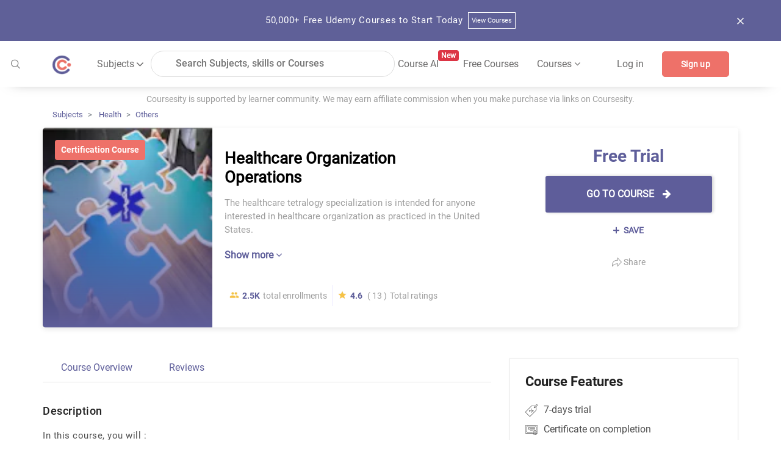

--- FILE ---
content_type: image/svg+xml
request_url: https://coursesity.com/assets/images/share.svg
body_size: 135
content:
<?xml version="1.0"?>
<svg xmlns="http://www.w3.org/2000/svg" xmlns:xlink="http://www.w3.org/1999/xlink" xmlns:svgjs="http://svgjs.com/svgjs" version="1.1" width="512" height="512" x="0" y="0" viewBox="0 0 512 512.00004" style="enable-background:new 0 0 512 512" xml:space="preserve" class=""><g><path xmlns="http://www.w3.org/2000/svg" d="m511.824219 255.863281-233.335938-255.863281v153.265625h-27.105469c-67.144531 0-130.273437 26.148437-177.753906 73.628906-47.480468 47.480469-73.628906 110.609375-73.628906 177.757813v107.347656l44.78125-49.066406c59.902344-65.628906 144.933594-103.59375 233.707031-104.457032v153.253907zm-481.820313 179.003907v-30.214844c0-59.132813 23.027344-114.730469 64.839844-156.542969s97.40625-64.839844 156.539062-64.839844h57.105469v-105.84375l162.734375 178.4375-162.734375 178.441407v-105.84375h-26.917969c-94.703124 0-185.773437 38.652343-251.566406 106.40625zm0 0" fill="#9d9d9d" data-original="#000000" style="" class=""/></g></svg>
